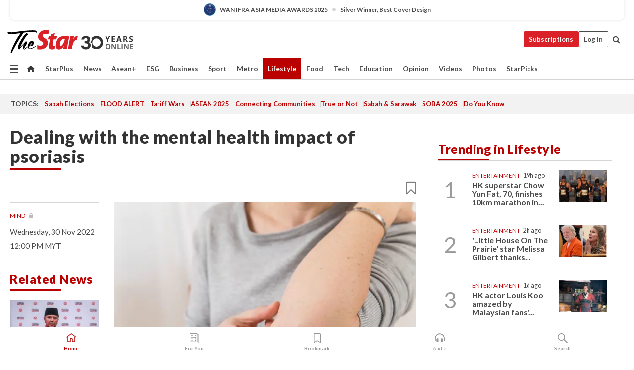

--- FILE ---
content_type: text/html; charset=utf-8
request_url: https://www.google.com/recaptcha/api2/aframe
body_size: 265
content:
<!DOCTYPE HTML><html><head><meta http-equiv="content-type" content="text/html; charset=UTF-8"></head><body><script nonce="iQlGxfQsreamIRS53uJtnw">/** Anti-fraud and anti-abuse applications only. See google.com/recaptcha */ try{var clients={'sodar':'https://pagead2.googlesyndication.com/pagead/sodar?'};window.addEventListener("message",function(a){try{if(a.source===window.parent){var b=JSON.parse(a.data);var c=clients[b['id']];if(c){var d=document.createElement('img');d.src=c+b['params']+'&rc='+(localStorage.getItem("rc::a")?sessionStorage.getItem("rc::b"):"");window.document.body.appendChild(d);sessionStorage.setItem("rc::e",parseInt(sessionStorage.getItem("rc::e")||0)+1);localStorage.setItem("rc::h",'1768985706464');}}}catch(b){}});window.parent.postMessage("_grecaptcha_ready", "*");}catch(b){}</script></body></html>

--- FILE ---
content_type: application/x-javascript
request_url: https://cdn.thestar.com.my/Themes/js/gpt/LifestyleStory.js?v=20251016_1
body_size: 4200
content:
// ======== DO NOT EDIT BELOW THIS LINE =========== //
var PWT = {}; //Initialize Namespace
var googletag = googletag || {};
googletag.cmd = googletag.cmd || [];
var gptRan = false;

PWT.jsLoaded = function () { //PubMatic pwt.js on load callback is used to load GPT
    loadGPT();
};
var loadGPT = function () {
    // Check the gptRan flag
    if (!gptRan) {
        gptRan = true;
        var gads = document.createElement('script');
        var useSSL = 'https:' == document.location.protocol;
        gads.src = (useSSL ? 'https:' : 'http:') + '//securepubads.g.doubleclick.net/tag/js/gpt.js';
        var node = document.getElementsByTagName('script')[0];
        node.parentNode.insertBefore(gads, node);
    }
};
// Failsafe to call gpt. 500 ms timeout can be updated as per publisher preference.
setTimeout(loadGPT, 500);

(function () {
    var purl = window.location.href;
    var url = '//ads.pubmatic.com/AdServer/js/pwt/161329/8028';
    var profileVersionId = '';
    if (purl.indexOf('pwtv=') > 0) {
        var regexp = /pwtv=(.*?)(&|$)/g;
        var matches = regexp.exec(purl);
        if (matches.length >= 2 && matches[1].length > 0) {
            profileVersionId = '/' + matches[1];
        }
    }
    var wtads = document.createElement('script');
    wtads.async = true;
    wtads.type = 'text/javascript';
    wtads.src = url + profileVersionId + '/pwt.js';
    var node = document.getElementsByTagName('script')[0];
    node.parentNode.insertBefore(wtads, node);
})();

var gptAdSlots = [];

	googletag.cmd.push(function () {
		//Desktop
		if (sascalcsize() != "mobile") {
			gptAdSlots[2] = googletag.defineSlot('/21764785206/Desktop/Desktop_TSOL/Desktop_TSOL_Lifestyle/Desktop_TSOL_Lifestyle_SP_BTF/Desktop_TSOL_Lifestyle_SP_BTF_Lead', [728, 90], 'div-gpt-ad-Desktop_TSOL_Lifestyle_SP_BTF_Lead').addService(googletag.pubads());
			gptAdSlots[4] = googletag.defineOutOfPageSlot('/21764785206/Desktop/Desktop_TSOL/Desktop_TSOL_Lifestyle/Desktop_TSOL_Lifestyle_SP_Mid/Desktop_TSOL_Lifestyle_SP_Mid_STO', 'div-gpt-ad-Desktop_TSOL_Lifestyle_SP_Mid_STO').addService(googletag.pubads());
			gptAdSlots[20] = googletag.defineSlot('/21764785206/TSOL/TSOL_Web/TSOL_Web_Lifestyle_SP_Masthead_Top', [[970, 90], [970, 250]], 'div-gpt-ad-TSOL_Web_Lifestyle_SP_Masthead_Top').addService(googletag.pubads());
		}
		//Mobile
		else {
			gptAdSlots[6] = googletag.defineSlot('/21764785206/Mobile/Mobile_TSOL/Mobile_TSOL_Lifestyle/Mobile_TSOL_Lifestyle_SP_BTF/Mobile_TSOL_Lifestyle_SP_BTF_MobileLead', [320, 100], 'div-gpt-ad-Mobile_TSOL_Lifestyle_SP_BTF_MobileLead').addService(googletag.pubads());
			gptAdSlots[21] = googletag.defineSlot('/21764785206/TSOL/TSOL_Web/TSOL_Web_Lifestyle_SP_Masthead_Top', [[320, 200], [320, 100]], 'div-gpt-ad-TSOL_Web_Lifestyle_SP_Masthead_Top').addService(googletag.pubads());
			
		}
		gptAdSlots[0] = googletag.defineSlot('/21764785206/TSOL/TSOL_Web/TSOL_Web_Lifestyle_SP_Rect_Top', [[300, 250],[300, 600],[160, 600]], 'div-gpt-ad-TSOL_Web_Lifestyle_SP_Rect_Top').addService(googletag.pubads());
		gptAdSlots[1] = googletag.defineSlot('/21764785206/TSOL/TSOL_Web/TSOL_Web_Lifestyle_SP_Rect_Bottom', [300, 250], 'div-gpt-ad-TSOL_Web_Lifestyle_SP_Rect_Bottom').addService(googletag.pubads());
		gptAdSlots[15] = googletag.defineSlot('/21764785206/TSOL/TSOL_Web/TSOL_Web_Lifestyle_SP_Rect_Bottom2', [300, 250], 'div-gpt-ad-TSOL_Web_Lifestyle_SP_Rect_Bottom2').addService(googletag.pubads());
		gptAdSlots[13] = googletag.defineSlot('/21764785206/Responsive/Responsive_TSOL/Responsive_TSOL_AdRefresh', [1, 1], 'div-gpt-ad-1610954210262-0').addService(googletag.pubads());
		gptAdSlots[17] = googletag.defineSlot('/21764785206/TSOL/TSOL_Web/TSOL_Web_Lifestyle_SP_1x1_HighImpact', [1, 1], 'div-gpt-ad-TSOL_Web_Lifestyle_SP_1x1_HighImpact').addService(googletag.pubads());
		gptAdSlots[18] = googletag.defineSlot('/21764785206/TSOL/TSOL_Web/TSOL_Web_Lifestyle_SP_1x1_HighImpact2', [1, 1], 'div-gpt-ad-TSOL_Web_Lifestyle_SP_1x1_HighImpact2').addService(googletag.pubads());
		gptAdSlots[19] = googletag.defineSlot('/21764785206/TSOL/TSOL_Web/TSOL_Web_Lifestyle_SP_1x1_HighImpact3', [1, 1], 'div-gpt-ad-TSOL_Web_Lifestyle_SP_1x1_HighImpact3').addService(googletag.pubads());

if (!daxsubscriber) {
gptAdSlots[14] = googletag.defineOutOfPageSlot( '/21764785206/Responsive/Responsive_TSOL/Responsive_TSOL_ROS/Responsive_TSOL_ROS_Mid/Responsive_TSOL_ROS_Mid_Google_Interstitial', googletag.enums.OutOfPageFormat.INTERSTITIAL);
if (gptAdSlots[14]) {gptAdSlots[14].addService(googletag.pubads()).setTargeting('smg-mystarmember',daxsubscriber);}
}

		//BEGIN 20240820 -- CDP Intergration ---------------------------------------------------------------------
		var getCDPcookie = function(e) {return(cookieMatch=RegExp("(^|;)[ ]*"+e+"=([^;]*)").exec(document.cookie))?window.decodeURIComponent(cookieMatch[2]):0};
		var md5cdp = function($) {function _($,_){return $<<_|$>>>32-_}function x($,_){var x,r,F,n,C;return(F=2147483648&$,n=2147483648&_,x=1073741824&$,r=1073741824&_,C=(1073741823&$)+(1073741823&_),x&r)?2147483648^C^F^n:x|r?1073741824&C?3221225472^C^F^n:1073741824^C^F^n:C^F^n}function r($,_,x){return $&_|~$&x}function F($,_,x){return $&x|_&~x}function n($,_,x){return $^_^x}function C($,_,x){return _^($|~x)}function t($,r,F,n,C,t,A){var D,E,o;return $=x($,x(x((D=r,E=F,D&E|~D&(o=n)),C),A)),x(_($,t),r)}function A($,r,F,n,C,t,A){var D,E,o;return $=x($,x(x((D=r,E=F,D&(o=n)|E&~o),C),A)),x(_($,t),r)}function D($,r,F,n,C,t,A){var D,E,o;return $=x($,x(x((D=r,E=F,D^E^(o=n)),C),A)),x(_($,t),r)}function E($,r,F,n,C,t,A){var D,E,o;return $=x($,x(x((D=r,E=F,E^(D|~(o=n))),C),A)),x(_($,t),r)}function o($){var _,x,r="",F="";for(x=0;x<=3;x++)r+=(F="0"+(_=$>>>8*x&255).toString(16)).substr(F.length-2,2);return r}var e,B,u,f,a,c,i,h,v,d=[];for(e=0,d=function $(_){for(var x,r=_.length,F=r+8,n=((F-F%64)/64+1)*16,C=Array(n-1),t=0,A=0;A<r;)x=(A-A%4)/4,t=A%4*8,C[x]=C[x]|_.charCodeAt(A)<<t,A++;return x=(A-A%4)/4,t=A%4*8,C[x]=C[x]|128<<t,C[n-2]=r<<3,C[n-1]=r>>>29,C}($=function $(_){_=_.replace(/\r\n/g,"\n");for(var x="",r=0;r<_.length;r++){var F=_.charCodeAt(r);F<128?x+=String.fromCharCode(F):F>127&&F<2048?(x+=String.fromCharCode(F>>6|192),x+=String.fromCharCode(63&F|128)):(x+=String.fromCharCode(F>>12|224),x+=String.fromCharCode(F>>6&63|128),x+=String.fromCharCode(63&F|128))}return x}($)),c=1732584193,i=4023233417,h=2562383102,v=271733878;e<d.length;e+=16)B=c,u=i,f=h,a=v,c=t(c,i,h,v,d[e+0],7,3614090360),v=t(v,c,i,h,d[e+1],12,3905402710),h=t(h,v,c,i,d[e+2],17,606105819),i=t(i,h,v,c,d[e+3],22,3250441966),c=t(c,i,h,v,d[e+4],7,4118548399),v=t(v,c,i,h,d[e+5],12,1200080426),h=t(h,v,c,i,d[e+6],17,2821735955),i=t(i,h,v,c,d[e+7],22,4249261313),c=t(c,i,h,v,d[e+8],7,1770035416),v=t(v,c,i,h,d[e+9],12,2336552879),h=t(h,v,c,i,d[e+10],17,4294925233),i=t(i,h,v,c,d[e+11],22,2304563134),c=t(c,i,h,v,d[e+12],7,1804603682),v=t(v,c,i,h,d[e+13],12,4254626195),h=t(h,v,c,i,d[e+14],17,2792965006),i=t(i,h,v,c,d[e+15],22,1236535329),c=A(c,i,h,v,d[e+1],5,4129170786),v=A(v,c,i,h,d[e+6],9,3225465664),h=A(h,v,c,i,d[e+11],14,643717713),i=A(i,h,v,c,d[e+0],20,3921069994),c=A(c,i,h,v,d[e+5],5,3593408605),v=A(v,c,i,h,d[e+10],9,38016083),h=A(h,v,c,i,d[e+15],14,3634488961),i=A(i,h,v,c,d[e+4],20,3889429448),c=A(c,i,h,v,d[e+9],5,568446438),v=A(v,c,i,h,d[e+14],9,3275163606),h=A(h,v,c,i,d[e+3],14,4107603335),i=A(i,h,v,c,d[e+8],20,1163531501),c=A(c,i,h,v,d[e+13],5,2850285829),v=A(v,c,i,h,d[e+2],9,4243563512),h=A(h,v,c,i,d[e+7],14,1735328473),i=A(i,h,v,c,d[e+12],20,2368359562),c=D(c,i,h,v,d[e+5],4,4294588738),v=D(v,c,i,h,d[e+8],11,2272392833),h=D(h,v,c,i,d[e+11],16,1839030562),i=D(i,h,v,c,d[e+14],23,4259657740),c=D(c,i,h,v,d[e+1],4,2763975236),v=D(v,c,i,h,d[e+4],11,1272893353),h=D(h,v,c,i,d[e+7],16,4139469664),i=D(i,h,v,c,d[e+10],23,3200236656),c=D(c,i,h,v,d[e+13],4,681279174),v=D(v,c,i,h,d[e+0],11,3936430074),h=D(h,v,c,i,d[e+3],16,3572445317),i=D(i,h,v,c,d[e+6],23,76029189),c=D(c,i,h,v,d[e+9],4,3654602809),v=D(v,c,i,h,d[e+12],11,3873151461),h=D(h,v,c,i,d[e+15],16,530742520),i=D(i,h,v,c,d[e+2],23,3299628645),c=E(c,i,h,v,d[e+0],6,4096336452),v=E(v,c,i,h,d[e+7],10,1126891415),h=E(h,v,c,i,d[e+14],15,2878612391),i=E(i,h,v,c,d[e+5],21,4237533241),c=E(c,i,h,v,d[e+12],6,1700485571),v=E(v,c,i,h,d[e+3],10,2399980690),h=E(h,v,c,i,d[e+10],15,4293915773),i=E(i,h,v,c,d[e+1],21,2240044497),c=E(c,i,h,v,d[e+8],6,1873313359),v=E(v,c,i,h,d[e+15],10,4264355552),h=E(h,v,c,i,d[e+6],15,2734768916),i=E(i,h,v,c,d[e+13],21,1309151649),c=E(c,i,h,v,d[e+4],6,4149444226),v=E(v,c,i,h,d[e+11],10,3174756917),h=E(h,v,c,i,d[e+2],15,718787259),i=E(i,h,v,c,d[e+9],21,3951481745),c=x(c,B),i=x(i,u),h=x(h,f),v=x(v,a);return(o(c)+o(i)+o(h)+o(v)).toLowerCase()};
		
		var ppid = getCDPcookie("_asm_uid");
		if (ppid && ppid != "") {
			googletag.pubads().setPublisherProvidedId(md5cdp(ppid));
		}
		//END 20240820 -- CDP Intergration ---------------------------------------------------------------------

		var keyword = jQuery('meta[name="content_tags"]').attr("content");
		var brand = jQuery('meta[name="cXenseParse:smg-brandsafety"]');

		if (typeof keyword !== 'undefined' && typeof brand !== 'undefined') {
			var brandsafety = brand.attr("content");
			if (brand.length > 1) {
				var brandsafety = brand.map(function(i, val) {
				  return val.content;
				}).toArray().join(', ');
			}

			if (keyword!="NA" && brandsafety!="") {
		        googletag.pubads().setTargeting("smg-keywords", keyword); 
		        googletag.pubads().setTargeting("smg-brandsafety", brandsafety);
		    }else if(keyword!="NA"){
		        googletag.pubads().setTargeting("smg-keywords", keyword);
		    }else if(brandsafety!=""){
		       	googletag.pubads().setTargeting("smg-brandsafety", brandsafety);
		    }
		}

        	//sentiment
        	var score = jQuery('meta[name="content_sentiment"]').attr("content");
        	var magnitude = jQuery('meta[name="content_sentiment_magnitude"]').attr("content");
        	if (typeof score !== 'undefined' && typeof magnitude !== 'undefined') {
        	    googletag.pubads().setTargeting("smg-gsentiment", score);
        	    googletag.pubads().setTargeting("smg-gsentiment-magnitude", magnitude);
        	}
        	//category
        	var allCategories = jQuery('meta[name="content_classification_main_alt"]').attr("content");
        	var allPrefixes = jQuery('meta[name="content_classification_alt"]').attr("content");
		if (typeof allCategories !== 'undefined'){
			if (allCategories != 'NA')
				googletag.pubads().setTargeting("smg-main-gclassification", allCategories.split(','));
		}
		if (typeof allPrefixes !== 'undefined'){
			if (allPrefixes != 'NA')
				googletag.pubads().setTargeting("smg-gclassification", allPrefixes.split(','));
		}
		//story page: value is from story ID
		var story_id = jQuery('meta[name="content_id"]').attr("content");
		if (typeof story_id !== 'undefined') {
			googletag.pubads().setTargeting("smg-page", story_id);
		}

		var categoriesArr = [];
		var category = jQuery('meta[name="content_category"]').attr("content");
		var category_alt = jQuery('meta[name="content_category_alt"]').attr("content");
		if (typeof category !== 'undefined'){
		   if (category !="NA" &&  category !="") {
                      categoriesArr.push(category.toLowerCase());
                	}
            	}
		if (typeof category_alt !== 'undefined'){
            		if (category_alt !="NA" &&  category_alt !="") {
                    		var categoryAltArr = category_alt.split(',');
				for (var i = 0; i < categoryAltArr.length; i++) {
					categoriesArr.push(categoryAltArr[i].toLowerCase());
				}
		    	}  
        	}
        	if(categoriesArr.length != 0){
		   googletag.pubads().setTargeting("smg-category", categoriesArr);
		}

		//googletag.pubads().setTargeting(dartCCKey, [dartCC]);
		googletag.pubads().enableSingleRequest();
		googletag.pubads().collapseEmptyDivs();
		googletag.pubads().disableInitialLoad();
		googletag.pubads().setForceSafeFrame(false);
		googletag.enableServices();
	});

	//-------------------------------------------------------------------------------------------------
	//BEGIN 20240523 -- Intersection Observer for adlazyload for bottom ads
	window.addEventListener('load', function () {
		console.log('loaded');
		
		// Create an Intersection Observer
		const observer = new IntersectionObserver((entries, observer) => {
			entries.forEach(entry => {
				if (entry.isIntersecting) {
				console.log('intersection');
		
				//add and remove class
				entry.target.classList.remove("adlazyload");
				entry.target.classList.add("adlazyloaded");	    
				console.log("-- ADS adlazyload -- " +entry.target.id);
				
				// refresh ad based on the ID
				switch(entry.target.id) {
				case 'div-gpt-ad-TSOL_Web_Lifestyle_SP_Rect_Bottom':
					googletag.cmd.push(function() {googletag.pubads().refresh([gptAdSlots[1]]);});
					break;
				case 'div-gpt-ad-Desktop_TSOL_Lifestyle_SP_BTF_Lead':
					googletag.cmd.push(function() {googletag.pubads().refresh([gptAdSlots[2]]);});
					break;
				case 'div-gpt-ad-Mobile_TSOL_Lifestyle_SP_BTF_MobileLead':
					googletag.cmd.push(function() {googletag.pubads().refresh([gptAdSlots[6]]);});
					break;
				case 'div-gpt-ad-TSOL_Web_Lifestyle_SP_Rect_Bottom2':
					googletag.cmd.push(function() {googletag.pubads().refresh([gptAdSlots[15]]);});
					break;
				default:
		
				}
		
				// Clean up when already found the target
					observer.unobserve(entry.target);
				}
			});
		
		}, {
			rootMargin: '500px', // Trigger as soon as the element comes into view.
			threshold: 0 // Even a pixel of visibility triggers the callback.
		});
		
		// Get all items to observe
		const items = document.querySelectorAll(".adlazyload");
		
		// Observe each item
		items.forEach(item => {  
			observer.observe(item);
		});
	});
	//END 20240523 -- Intersection Observer for adlazyload for bottom ads
    //-------------------------------------------------------------------------------------------------


--- FILE ---
content_type: application/javascript; charset=utf-8
request_url: https://fundingchoicesmessages.google.com/f/AGSKWxWOnkHkE26xb68psjRu5drBP-st2oE_7MNcWcupAPevuCFtYT_55NjL5N7e1wD3GNyUm344UbyMr9f8AOS4CNfA0qB6-9PHW5U9ptIp9qjDQV9fminywGI5otnK5vXsCOXYFK3vwcZkexrTFbblWlvShTF8MPT3qumZekr3lHLVu9i7lkwD37p53VAm/_/frameadsz./cgi-exe/ad./lightake728x90._700_100_/yhs/ads?
body_size: -1291
content:
window['ce2f5032-f1a9-4de8-a600-09e9b9b30a9a'] = true;

--- FILE ---
content_type: application/javascript
request_url: https://js.boxx.ai/js_init/?smartech=true&client_id=ADGMOT35CHFLVDHBJNIG50K968P0V61ULQ6VTDV1B4AH6RHKPIVG&host=www.thestar.com.my&asset=1ea761fa10f93f18df46ddc3b4f7b01a
body_size: 14
content:
/*
    Are you sure who you are ?
    Are you really with us ?
    Client deActivated
*/

var BOXX_CLIENT_ID = 'BOXX_CLIENT_ID' in window ? BOXX_CLIENT_ID : undefined;

// ur BOXX_CLIENT_ID = undefined;

/*
    You deserve to be defined
    Lets get in touch
*/

--- FILE ---
content_type: application/javascript
request_url: https://a.cdp.asia/event?ec=pageview&ea=view&en=&ev=0&items=%5B%7B%22id%22%3A%22957796%22%2C%22type%22%3A%22article%22%2C%22name%22%3A%22%22%7D%5D&dims=%7B%22users%22%3A%7B%22origin_source%22%3A%22The%20Star%20Online%22%7D%7D&portal_id=564891087&prop_id=564997745&cvar=%7B%22page_type%22%3A%22article%22%2C%22page_cate%22%3A%22article%22%2C%22category%22%3A%22Lifestyle%2FHealth%22%2C%22page_path%22%3A%22%2Flifestyle%2Fhealth%2F2022%2F11%2F30%2Fdealing-with-the-mental-health-impact-of-psoriasis%22%2C%22identify_event%22%3A%22view_page%22%2C%22identify_time%22%3A%222026-01-21%2008%3A55%3A00%22%2C%22subscription_status%22%3A%22Inactive%22%2C%22content_visibility%22%3A%22Partial%22%2C%22prop_id%22%3A%22564997745%22%2C%22visitor_type%22%3A%22new%22%2C%22is_webview%22%3Afalse%2C%22location_url%22%3A%22https%3A%2F%2Fwww.thestar.com.my%2Flifestyle%2Fhealth%2F2022%2F11%2F30%2Fdealing-with-the-mental-health-impact-of-psoriasis%22%2C%22ss_time%22%3A0%2C%22page_view_order%22%3A1%2C%22page_title%22%3A%22Dealing%20with%20the%20mental%20health%20impact%20of%20psoriasis%20%7C%20The%20Star%22%7D&context=%7B%22lang%22%3A%22en%22%7D&gt_ms=1651
body_size: 870
content:
_event_callback_data({"ver":"20251125","session_id":"8046103170893715","au_id":"202668791","type":"event","client_id":"202668791.1768985701","dgs":"","node":"vn01","au_gt":"1768985701449","pv_id":"1768985701449-202668791","n_client_id":1,"n_user":1,"ea":"view","aid":"","ec":"pageview","an_session":"zrzjznzlzizjzgzizkzjzrzqzgzkzizmzdzhzjzhzlzlzrzkzqzizdzizkzlzrzqzrzmzkzjzizdzizdzizkzlzrzqzrzmzkzjzizdzizkzlzrzqzrzmzkzjzizdzizdzezizdzjzd2g2azdzgzdzmzrzjzjzgzdzd"});